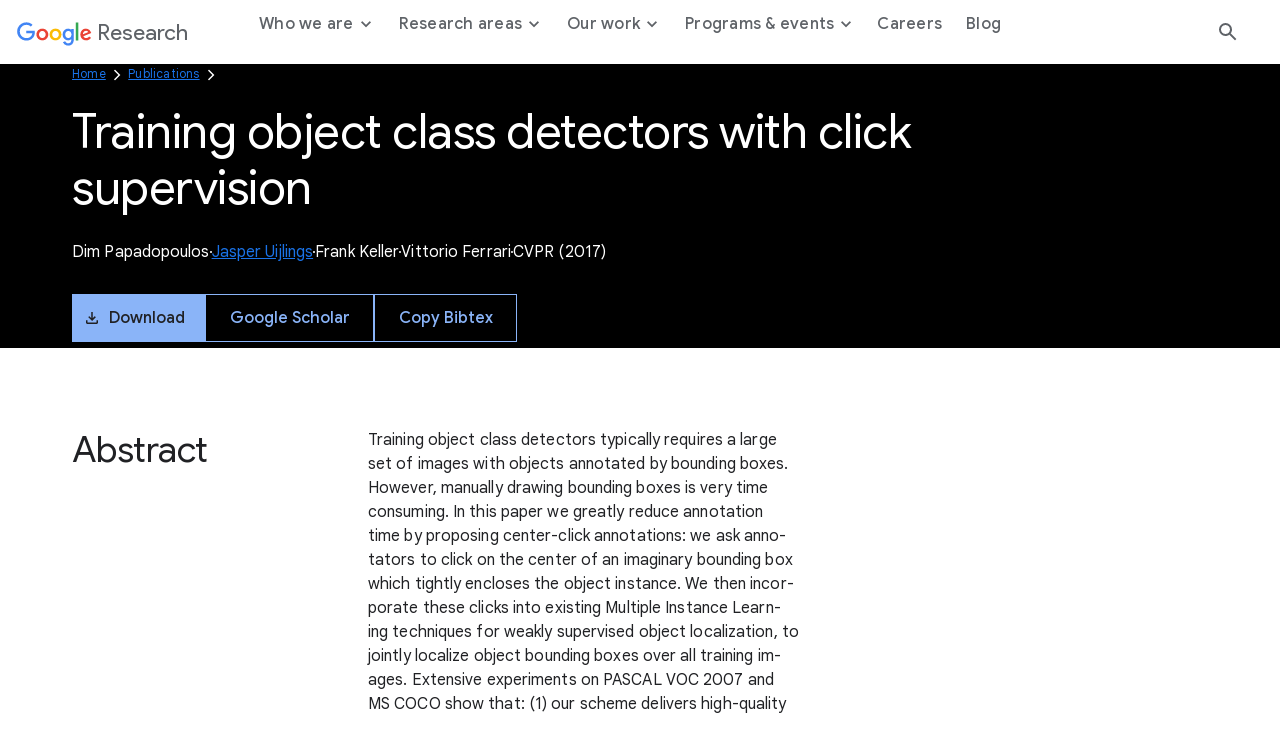

--- FILE ---
content_type: text/html; charset=utf-8
request_url: https://research.google/pubs/training-object-class-detectors-with-click-supervision/
body_size: 10027
content:




<!DOCTYPE html>
<html lang="en">

<head>
    <meta charset="utf-8" />
    
        
<link rel="canonical" href="https://research.google/pubs/training-object-class-detectors-with-click-supervision/" /><meta property="og:title" content="Training object class detectors with click supervision"><meta property="og:url" content="https://research.google/pubs/training-object-class-detectors-with-click-supervision/"><meta property="og:image" content="https://storage.googleapis.com/gweb-research2023-media/images/Open_Graph.width-800.format-jpeg.jpg"><meta property="og:image:secure_url" content="https://storage.googleapis.com/gweb-research2023-media/images/Open_Graph.width-800.format-jpeg.jpg"><meta property="og:type" content="Website">

    
    
    <title>Training object class detectors with click supervision</title>
    
    <meta name="viewport" content="width=device-width, initial-scale=1 viewport-fit=cover"/>

    
    

    <link rel="icon" type="image/png" href="https://www.gstatic.com/images/branding/googleg_gradient/1x/googleg_gradient_standard_20dp.png">

    
    <link rel="preconnect" href="https://fonts.googleapis.com">
    <link rel="preconnect" href="https://fonts.gstatic.com" crossorigin>
    <link rel="preload"
        href="https://fonts.googleapis.com/css2?family=Product+Sans&family=Google+Sans+Display:ital@0;1&family=Google+Sans:ital,wght@0,400;0,500;0,700;1,400;1,500;1,700&family=Google+Sans+Text:ital,wght@0,400;0,500;0,700;1,400;1,500;1,700&display=swap"
        as="style">
    <link rel="stylesheet"
        href="https://fonts.googleapis.com/css2?family=Product+Sans&family=Google+Sans+Display:ital@0;1&family=Google+Sans:ital,wght@0,400;0,500;0,700;1,400;1,500;1,700&family=Google+Sans+Text:ital,wght@0,400;0,500;0,700;1,400;1,500;1,700&display=swap">
    <link href="https://fonts.googleapis.com/css2?family=Roboto+Mono:wght@400;700&display=swap" rel="stylesheet">

    
    <link href="https://www.gstatic.com/glue/cookienotificationbar/cookienotificationbar.min.css" rel="stylesheet" />
    <link href="https://www.gstatic.com/glue/v27_1/glue-material.min.css" rel="stylesheet">
    <link rel="stylesheet" type="text/css" href="/gr/static/css/googleresearch.css?id=d4edea5180d38ccd48fde207808fd7fa">
    
    
    

    
    

    <!-- Google Tag Manager -->
    <script>
      function glueCookieNotificationBarLoaded() {
        (function(w,d,s,l,i){w[l]=w[l]||[];w[l].push({'gtm.start':
        new Date().getTime(),event:'gtm.js'});var f=d.getElementsByTagName(s)[0],
        j=d.createElement(s),dl=l!='dataLayer'?'&l='+l:'';j.async=true;j.src=
        'https://www.googletagmanager.com/gtm.js?id='+i+dl;f.parentNode.insertBefore(j,f);
        })(window,document,'script','dataLayer','GTM-K8QBZ7Q');
      }
    </script>
    <!-- End Google Tag Manager -->
</head>

<body class=" js-google-tag-wrapper" data-gt-page-path="https://research.google/pubs/training-object-class-detectors-with-click-supervision/" data-env="production">
    <!-- Google Tag Manager (noscript) -->
    <noscript><iframe src="https://www.googletagmanager.com/ns.html?id=GTM-K8QBZ7Q"
    height="0" width="0" style="display:none;visibility:hidden"></iframe></noscript>
    <!-- End Google Tag Manager (noscript) -->
    
    
        







<header class="global-header glue-header glue-header--single not-glue">
  <a href="#page-content" class="glue-header__skip-content">Jump to Content</a>
  <div class="glue-header__bar glue-header__bar--mobile not-glue">
    <div class="glue-header__tier not-glue">
      <!-- mobile lockup component -->
      <div class="glue-header__container">
        <div class="glue-header__lock-up">
          <!-- Hamburger button component -->
          <div class="glue-header__hamburger">
            <button class="glue-header__drawer-toggle-btn" aria-label="Open the navigation drawer">
              <svg class="glue-icon glue-icon--24px" role="presentation" aria-hidden="true">
                <use href="/gr/static/assets/icons/glue-icons.svg#menu"></use>
              </svg>
            </button>
          </div>
          <div class="glue-header__logo">
            <a class="glue-header__logo-link" href="/" title="Google Research">
              <!-- Logo component -->
              <div class="glue-header__logo-container">
                
                



  

<svg role="presentation" aria-hidden="true" alt='Google' class="glue-icon  glue-icon glue-header__logo-svg">
  <use href="/gr/static/assets/icons/glue-icons.svg#google-color-logo"></use>
</svg>

                

              </div>
              <span class="glue-header__logo--product">Research</span>
            </a>
          </div>
        </div>
      </div>
    </div>
  </div>
  <div class="glue-header__bar glue-header__bar--desktop glue-header__drawer">
    <div class="glue-header__tier">
      <!-- desktop lockup component -->
      <div class="glue-header__container">
        <div class="glue-header__lock-up">
          <div class="glue-header__logo">
            <a class="glue-header__logo-link" href="/" title="Google Research">
              <!-- Logo component -->
              <div class="glue-header__logo-container">
                



  

<svg role="presentation" aria-hidden="true" alt='Google' class="glue-icon  glue-icon glue-header__logo-svg not-glue --dark-logo">
  <use href="/gr/static/assets/icons/glue-icons.svg#google-solid-logo"></use>
</svg>

                



  

<svg role="presentation" aria-hidden="true" alt='Google' class="glue-icon  glue-icon glue-header__logo-svg --light-logo">
  <use href="/gr/static/assets/icons/glue-icons.svg#google-color-logo"></use>
</svg>

              </div>
              <span class="glue-header__logo--product">Research</span>
            </a>
          </div>
        </div>
      </div>
      <!-- linkbar component -->
      <div class="glue-header__container glue-header__container--linkbar">
        <nav class="glue-header__link-bar navigation js-gt-global-nav-wrapper">
          <ul class="glue-header__list">
            
              



  
  
  <li
    class="glue-header__item  js-sub-nav-parent --parent"
    data-gt-primary="Who we are"
  >
  
    <button
      class="glue-header__link js-sub-nav-target"
      aria-haspopup="true"
      aria-expanded="false"
      
    >
      
      <span class="">
        Who we are
        
          <span class="icon icon--caret"></span>
        
      </span>
    
    </button>
    
    
      <div class="navigation__sub js-sub-nav" role="menu">
        <div class="navigation__sub__container">
          <div class="navigation__sub__mobile-heading">
            <button class="glue-header__link js-sub-nav-close-mobile">
              <span class="sr-text">Back to</span>
              <span class="icon icon--caret"></span> Who we are
              <span class="sr-text">menu</span>
            </button>
            <hr/>
          </div>
          <div class="block-nav_drawer_columns_content">

<div class="navigation__sub--content" data-gt-secondary="Defining the technology of today and tomorrow.">
    <div class="navigation__sub__wrapper">
        
            <div class="navigation__sub__heading">
                <h2 class="headline-3">Defining the technology of today and tomorrow.</h2>
                
            </div>
        

        <ul class="navigation__sub__columns">
            
                

<li data-gt-secondary="Philosophy">
    <div class="navigation__sub__columns__desktop">
        
            <h2 class="headline-6 navigation__sub__columns__heading">
                Philosophy
            </h2>
        
        <p class="navigation__sub__columns__description caption">We strive to create an environment conducive to many different types of research across many different time scales and levels of risk.</p>
        
            <a
            href="https://research.google/philosophy/"
            class="glue-inline-link js-drawer-link"
            >
                <span class="sr-text">Learn more about our Philosophy</span>
                <span aria-hidden="true">Learn more</span>
            </a>
        
    </div>
    <div class="navigation__sub__columns__mobile">
        
            <a
                class="glue-header__link"
                href="https://research.google/philosophy/" 
                
            >
                Philosophy
            </a>
        
    </div>
</li>

            
                

<li data-gt-secondary="People">
    <div class="navigation__sub__columns__desktop">
        
            <h2 class="headline-6 navigation__sub__columns__heading">
                People
            </h2>
        
        <p class="navigation__sub__columns__description caption">Our researchers drive advancements in computer science through both fundamental and applied research.</p>
        
            <a
            href="https://research.google/people/"
            class="glue-inline-link js-drawer-link"
            >
                <span class="sr-text">Learn more about our People</span>
                <span aria-hidden="true">Learn more</span>
            </a>
        
    </div>
    <div class="navigation__sub__columns__mobile">
        
            <a
                class="glue-header__link"
                href="https://research.google/people/" 
                
            >
                People
            </a>
        
    </div>
</li>

            
        </ul>

        
    </div>
</div>
</div>
        </div>
      </div>
    
  </li>


            
              



  
  
  <li
    class="glue-header__item  js-sub-nav-parent --parent"
    data-gt-primary="Research areas"
  >
  
    <button
      class="glue-header__link js-sub-nav-target"
      aria-haspopup="true"
      aria-expanded="false"
      
    >
      
      <span class="">
        Research areas
        
          <span class="icon icon--caret"></span>
        
      </span>
    
    </button>
    
    
      <div class="navigation__sub js-sub-nav" role="menu">
        <div class="navigation__sub__container">
          <div class="navigation__sub__mobile-heading">
            <button class="glue-header__link js-sub-nav-close-mobile">
              <span class="sr-text">Back to</span>
              <span class="icon icon--caret"></span> Research areas
              <span class="sr-text">menu</span>
            </button>
            <hr/>
          </div>
          <div class="block-nav_drawer_columns_link_list">


<div class="navigation__sub--list">
    <div class="navigation__sub__wrapper">
        <ul class="navigation__sub__columns">
            
                


<li data-gt-secondary="Research areas">
    <div class="navigation__sub__columns__desktop">
        
            <h2 class="headline-6 navigation__sub__columns__heading">Research areas</h2>
        

        
            <ul>
                
                    <li>
                        
                            <a
                                class="navigation__sub__columns__list-link caption js-drawer-link"
                                href="https://research.google/research-areas/"
                                
                            >
                                Explore all research areas
                            </a>
                        
                    </li>
                
            </ul>
        
    </div>
    <div class="navigation__sub__columns__mobile">
        <button class="glue-header__link js-sub-nav-target" data-panel="nested" role="menuitem" aria-haspopup="true">
            Research areas <span class="icon icon--caret"></span>
        </button>

        <div class="navigation__nested-sub js-sub-nav-parent">
            
              <div class="navigation__sub__mobile-heading">
                <button class="glue-header__link js-sub-nav-close-mobile" role="menuitem" aria-haspopup="true">
                  <span class="sr-text">Back to</span>
                  <span class="icon icon--caret"></span> Research areas
                  <span class="sr-text">menu</span>
                </button>
                <hr/>
              </div>
              <ul>
                    
                        <li role="menuitem">
                            
                            <a href="https://research.google/research-areas/"
                            class="navigation__sub__columns__mobile__link"
                            >
                                    Explore all research areas
                                    <span>
                                        
                                    </span>
                                </a>
                            
                        </li>
                    
                </ul>
            
        </div>
    </div>
</li>

            
                


<li data-gt-secondary="Foundational ML &amp; Algorithms">
    <div class="navigation__sub__columns__desktop">
        
            <h2 class="headline-6 navigation__sub__columns__heading">Foundational ML &amp; Algorithms</h2>
        

        
            <ul>
                
                    <li>
                        
                            <a
                                class="navigation__sub__columns__list-link caption js-drawer-link"
                                href="https://research.google/research-areas/algorithms-and-theory/"
                                
                            >
                                Algorithms &amp; Theory
                            </a>
                        
                    </li>
                
                    <li>
                        
                            <a
                                class="navigation__sub__columns__list-link caption js-drawer-link"
                                href="https://research.google/research-areas/data-management/"
                                
                            >
                                Data Management
                            </a>
                        
                    </li>
                
                    <li>
                        
                            <a
                                class="navigation__sub__columns__list-link caption js-drawer-link"
                                href="https://research.google/research-areas/data-mining-and-modeling/"
                                
                            >
                                Data Mining &amp; Modeling
                            </a>
                        
                    </li>
                
                    <li>
                        
                            <a
                                class="navigation__sub__columns__list-link caption js-drawer-link"
                                href="https://research.google/research-areas/information-retrieval-and-the-web/"
                                
                            >
                                Information Retrieval &amp; the Web
                            </a>
                        
                    </li>
                
                    <li>
                        
                            <a
                                class="navigation__sub__columns__list-link caption js-drawer-link"
                                href="https://research.google/research-areas/machine-intelligence/"
                                
                            >
                                Machine Intelligence
                            </a>
                        
                    </li>
                
                    <li>
                        
                            <a
                                class="navigation__sub__columns__list-link caption js-drawer-link"
                                href="https://research.google/research-areas/machine-perception/"
                                
                            >
                                Machine Perception
                            </a>
                        
                    </li>
                
                    <li>
                        
                            <a
                                class="navigation__sub__columns__list-link caption js-drawer-link"
                                href="https://research.google/research-areas/machine-translation/"
                                
                            >
                                Machine Translation
                            </a>
                        
                    </li>
                
                    <li>
                        
                            <a
                                class="navigation__sub__columns__list-link caption js-drawer-link"
                                href="https://research.google/research-areas/natural-language-processing/"
                                
                            >
                                Natural Language Processing
                            </a>
                        
                    </li>
                
                    <li>
                        
                            <a
                                class="navigation__sub__columns__list-link caption js-drawer-link"
                                href="https://research.google/research-areas/speech-processing/"
                                
                            >
                                Speech Processing
                            </a>
                        
                    </li>
                
            </ul>
        
    </div>
    <div class="navigation__sub__columns__mobile">
        <button class="glue-header__link js-sub-nav-target" data-panel="nested" role="menuitem" aria-haspopup="true">
            Foundational ML &amp; Algorithms <span class="icon icon--caret"></span>
        </button>

        <div class="navigation__nested-sub js-sub-nav-parent">
            
              <div class="navigation__sub__mobile-heading">
                <button class="glue-header__link js-sub-nav-close-mobile" role="menuitem" aria-haspopup="true">
                  <span class="sr-text">Back to</span>
                  <span class="icon icon--caret"></span> Foundational ML &amp; Algorithms
                  <span class="sr-text">menu</span>
                </button>
                <hr/>
              </div>
              <ul>
                    
                        <li role="menuitem">
                            
                            <a href="https://research.google/research-areas/algorithms-and-theory/"
                            class="navigation__sub__columns__mobile__link"
                            >
                                    Algorithms &amp; Theory
                                    <span>
                                        
                                    </span>
                                </a>
                            
                        </li>
                    
                        <li role="menuitem">
                            
                            <a href="https://research.google/research-areas/data-management/"
                            class="navigation__sub__columns__mobile__link"
                            >
                                    Data Management
                                    <span>
                                        
                                    </span>
                                </a>
                            
                        </li>
                    
                        <li role="menuitem">
                            
                            <a href="https://research.google/research-areas/data-mining-and-modeling/"
                            class="navigation__sub__columns__mobile__link"
                            >
                                    Data Mining &amp; Modeling
                                    <span>
                                        
                                    </span>
                                </a>
                            
                        </li>
                    
                        <li role="menuitem">
                            
                            <a href="https://research.google/research-areas/information-retrieval-and-the-web/"
                            class="navigation__sub__columns__mobile__link"
                            >
                                    Information Retrieval &amp; the Web
                                    <span>
                                        
                                    </span>
                                </a>
                            
                        </li>
                    
                        <li role="menuitem">
                            
                            <a href="https://research.google/research-areas/machine-intelligence/"
                            class="navigation__sub__columns__mobile__link"
                            >
                                    Machine Intelligence
                                    <span>
                                        
                                    </span>
                                </a>
                            
                        </li>
                    
                        <li role="menuitem">
                            
                            <a href="https://research.google/research-areas/machine-perception/"
                            class="navigation__sub__columns__mobile__link"
                            >
                                    Machine Perception
                                    <span>
                                        
                                    </span>
                                </a>
                            
                        </li>
                    
                        <li role="menuitem">
                            
                            <a href="https://research.google/research-areas/machine-translation/"
                            class="navigation__sub__columns__mobile__link"
                            >
                                    Machine Translation
                                    <span>
                                        
                                    </span>
                                </a>
                            
                        </li>
                    
                        <li role="menuitem">
                            
                            <a href="https://research.google/research-areas/natural-language-processing/"
                            class="navigation__sub__columns__mobile__link"
                            >
                                    Natural Language Processing
                                    <span>
                                        
                                    </span>
                                </a>
                            
                        </li>
                    
                        <li role="menuitem">
                            
                            <a href="https://research.google/research-areas/speech-processing/"
                            class="navigation__sub__columns__mobile__link"
                            >
                                    Speech Processing
                                    <span>
                                        
                                    </span>
                                </a>
                            
                        </li>
                    
                </ul>
            
        </div>
    </div>
</li>

            
                


<li data-gt-secondary="Computing Systems &amp; Quantum AI">
    <div class="navigation__sub__columns__desktop">
        
            <h2 class="headline-6 navigation__sub__columns__heading">Computing Systems &amp; Quantum AI</h2>
        

        
            <ul>
                
                    <li>
                        
                            <a
                                class="navigation__sub__columns__list-link caption js-drawer-link"
                                href="https://research.google/research-areas/distributed-systems-and-parallel-computing/"
                                
                            >
                                Distributed Systems &amp; Parallel Computing
                            </a>
                        
                    </li>
                
                    <li>
                        
                            <a
                                class="navigation__sub__columns__list-link caption js-drawer-link"
                                href="https://research.google/research-areas/hardware-and-architecture/"
                                
                            >
                                Hardware &amp; Architecture
                            </a>
                        
                    </li>
                
                    <li>
                        
                            <a
                                class="navigation__sub__columns__list-link caption js-drawer-link"
                                href="https://research.google/research-areas/mobile-systems/"
                                
                            >
                                Mobile Systems
                            </a>
                        
                    </li>
                
                    <li>
                        
                            <a
                                class="navigation__sub__columns__list-link caption js-drawer-link"
                                href="https://research.google/research-areas/networking/"
                                
                            >
                                Networking
                            </a>
                        
                    </li>
                
                    <li>
                        
                            <a
                                class="navigation__sub__columns__list-link caption js-drawer-link"
                                href="https://research.google/research-areas/quantum-computing/"
                                
                            >
                                Quantum Computing
                            </a>
                        
                    </li>
                
                    <li>
                        
                            <a
                                class="navigation__sub__columns__list-link caption js-drawer-link"
                                href="https://research.google/research-areas/robotics/"
                                
                            >
                                Robotics
                            </a>
                        
                    </li>
                
                    <li>
                        
                            <a
                                class="navigation__sub__columns__list-link caption js-drawer-link"
                                href="https://research.google/research-areas/security-privacy-and-abuse-prevention/"
                                
                            >
                                Security, Privacy, &amp; Abuse Prevention
                            </a>
                        
                    </li>
                
                    <li>
                        
                            <a
                                class="navigation__sub__columns__list-link caption js-drawer-link"
                                href="https://research.google/research-areas/software-engineering/"
                                
                            >
                                Software Engineering
                            </a>
                        
                    </li>
                
                    <li>
                        
                            <a
                                class="navigation__sub__columns__list-link caption js-drawer-link"
                                href="https://research.google/research-areas/software-systems/"
                                
                            >
                                Software Systems
                            </a>
                        
                    </li>
                
            </ul>
        
    </div>
    <div class="navigation__sub__columns__mobile">
        <button class="glue-header__link js-sub-nav-target" data-panel="nested" role="menuitem" aria-haspopup="true">
            Computing Systems &amp; Quantum AI <span class="icon icon--caret"></span>
        </button>

        <div class="navigation__nested-sub js-sub-nav-parent">
            
              <div class="navigation__sub__mobile-heading">
                <button class="glue-header__link js-sub-nav-close-mobile" role="menuitem" aria-haspopup="true">
                  <span class="sr-text">Back to</span>
                  <span class="icon icon--caret"></span> Computing Systems &amp; Quantum AI
                  <span class="sr-text">menu</span>
                </button>
                <hr/>
              </div>
              <ul>
                    
                        <li role="menuitem">
                            
                            <a href="https://research.google/research-areas/distributed-systems-and-parallel-computing/"
                            class="navigation__sub__columns__mobile__link"
                            >
                                    Distributed Systems &amp; Parallel Computing
                                    <span>
                                        
                                    </span>
                                </a>
                            
                        </li>
                    
                        <li role="menuitem">
                            
                            <a href="https://research.google/research-areas/hardware-and-architecture/"
                            class="navigation__sub__columns__mobile__link"
                            >
                                    Hardware &amp; Architecture
                                    <span>
                                        
                                    </span>
                                </a>
                            
                        </li>
                    
                        <li role="menuitem">
                            
                            <a href="https://research.google/research-areas/mobile-systems/"
                            class="navigation__sub__columns__mobile__link"
                            >
                                    Mobile Systems
                                    <span>
                                        
                                    </span>
                                </a>
                            
                        </li>
                    
                        <li role="menuitem">
                            
                            <a href="https://research.google/research-areas/networking/"
                            class="navigation__sub__columns__mobile__link"
                            >
                                    Networking
                                    <span>
                                        
                                    </span>
                                </a>
                            
                        </li>
                    
                        <li role="menuitem">
                            
                            <a href="https://research.google/research-areas/quantum-computing/"
                            class="navigation__sub__columns__mobile__link"
                            >
                                    Quantum Computing
                                    <span>
                                        
                                    </span>
                                </a>
                            
                        </li>
                    
                        <li role="menuitem">
                            
                            <a href="https://research.google/research-areas/robotics/"
                            class="navigation__sub__columns__mobile__link"
                            >
                                    Robotics
                                    <span>
                                        
                                    </span>
                                </a>
                            
                        </li>
                    
                        <li role="menuitem">
                            
                            <a href="https://research.google/research-areas/security-privacy-and-abuse-prevention/"
                            class="navigation__sub__columns__mobile__link"
                            >
                                    Security, Privacy, &amp; Abuse Prevention
                                    <span>
                                        
                                    </span>
                                </a>
                            
                        </li>
                    
                        <li role="menuitem">
                            
                            <a href="https://research.google/research-areas/software-engineering/"
                            class="navigation__sub__columns__mobile__link"
                            >
                                    Software Engineering
                                    <span>
                                        
                                    </span>
                                </a>
                            
                        </li>
                    
                        <li role="menuitem">
                            
                            <a href="https://research.google/research-areas/software-systems/"
                            class="navigation__sub__columns__mobile__link"
                            >
                                    Software Systems
                                    <span>
                                        
                                    </span>
                                </a>
                            
                        </li>
                    
                </ul>
            
        </div>
    </div>
</li>

            
                


<li data-gt-secondary="Science, AI &amp; Society">
    <div class="navigation__sub__columns__desktop">
        
            <h2 class="headline-6 navigation__sub__columns__heading">Science, AI &amp; Society</h2>
        

        
            <ul>
                
                    <li>
                        
                            <a
                                class="navigation__sub__columns__list-link caption js-drawer-link"
                                href="https://research.google/research-areas/climate-and-sustainability/"
                                
                            >
                                Climate &amp; Sustainability
                            </a>
                        
                    </li>
                
                    <li>
                        
                            <a
                                class="navigation__sub__columns__list-link caption js-drawer-link"
                                href="https://research.google/research-areas/economics-and-electronic-commerce/"
                                
                            >
                                Economics &amp; Electronic Commerce
                            </a>
                        
                    </li>
                
                    <li>
                        
                            <a
                                class="navigation__sub__columns__list-link caption js-drawer-link"
                                href="https://research.google/research-areas/education-innovation/"
                                
                            >
                                Education Innovation
                            </a>
                        
                    </li>
                
                    <li>
                        
                            <a
                                class="navigation__sub__columns__list-link caption js-drawer-link"
                                href="https://research.google/research-areas/general-science/"
                                
                            >
                                General Science
                            </a>
                        
                    </li>
                
                    <li>
                        
                            <a
                                class="navigation__sub__columns__list-link caption js-drawer-link"
                                href="https://research.google/research-areas/health-bioscience/"
                                
                            >
                                Health &amp; Bioscience
                            </a>
                        
                    </li>
                
                    <li>
                        
                            <a
                                class="navigation__sub__columns__list-link caption js-drawer-link"
                                href="https://research.google/research-areas/human-computer-interaction-and-visualization/"
                                
                            >
                                Human-Computer Interaction and Visualization
                            </a>
                        
                    </li>
                
                    <li>
                        
                            <a
                                class="navigation__sub__columns__list-link caption js-drawer-link"
                                href="https://research.google/research-areas/responsible-ai/"
                                
                            >
                                Responsible AI
                            </a>
                        
                    </li>
                
            </ul>
        
    </div>
    <div class="navigation__sub__columns__mobile">
        <button class="glue-header__link js-sub-nav-target" data-panel="nested" role="menuitem" aria-haspopup="true">
            Science, AI &amp; Society <span class="icon icon--caret"></span>
        </button>

        <div class="navigation__nested-sub js-sub-nav-parent">
            
              <div class="navigation__sub__mobile-heading">
                <button class="glue-header__link js-sub-nav-close-mobile" role="menuitem" aria-haspopup="true">
                  <span class="sr-text">Back to</span>
                  <span class="icon icon--caret"></span> Science, AI &amp; Society
                  <span class="sr-text">menu</span>
                </button>
                <hr/>
              </div>
              <ul>
                    
                        <li role="menuitem">
                            
                            <a href="https://research.google/research-areas/climate-and-sustainability/"
                            class="navigation__sub__columns__mobile__link"
                            >
                                    Climate &amp; Sustainability
                                    <span>
                                        
                                    </span>
                                </a>
                            
                        </li>
                    
                        <li role="menuitem">
                            
                            <a href="https://research.google/research-areas/economics-and-electronic-commerce/"
                            class="navigation__sub__columns__mobile__link"
                            >
                                    Economics &amp; Electronic Commerce
                                    <span>
                                        
                                    </span>
                                </a>
                            
                        </li>
                    
                        <li role="menuitem">
                            
                            <a href="https://research.google/research-areas/education-innovation/"
                            class="navigation__sub__columns__mobile__link"
                            >
                                    Education Innovation
                                    <span>
                                        
                                    </span>
                                </a>
                            
                        </li>
                    
                        <li role="menuitem">
                            
                            <a href="https://research.google/research-areas/general-science/"
                            class="navigation__sub__columns__mobile__link"
                            >
                                    General Science
                                    <span>
                                        
                                    </span>
                                </a>
                            
                        </li>
                    
                        <li role="menuitem">
                            
                            <a href="https://research.google/research-areas/health-bioscience/"
                            class="navigation__sub__columns__mobile__link"
                            >
                                    Health &amp; Bioscience
                                    <span>
                                        
                                    </span>
                                </a>
                            
                        </li>
                    
                        <li role="menuitem">
                            
                            <a href="https://research.google/research-areas/human-computer-interaction-and-visualization/"
                            class="navigation__sub__columns__mobile__link"
                            >
                                    Human-Computer Interaction and Visualization
                                    <span>
                                        
                                    </span>
                                </a>
                            
                        </li>
                    
                        <li role="menuitem">
                            
                            <a href="https://research.google/research-areas/responsible-ai/"
                            class="navigation__sub__columns__mobile__link"
                            >
                                    Responsible AI
                                    <span>
                                        
                                    </span>
                                </a>
                            
                        </li>
                    
                </ul>
            
        </div>
    </div>
</li>

            
        </ul>

        
    </div>
</div></div>
        </div>
      </div>
    
  </li>


            
              



  
  
  <li
    class="glue-header__item  js-sub-nav-parent --parent"
    data-gt-primary="Our work"
  >
  
    <button
      class="glue-header__link js-sub-nav-target"
      aria-haspopup="true"
      aria-expanded="false"
      
    >
      
      <span class="">
        Our work
        
          <span class="icon icon--caret"></span>
        
      </span>
    
    </button>
    
    
      <div class="navigation__sub js-sub-nav" role="menu">
        <div class="navigation__sub__container">
          <div class="navigation__sub__mobile-heading">
            <button class="glue-header__link js-sub-nav-close-mobile">
              <span class="sr-text">Back to</span>
              <span class="icon icon--caret"></span> Our work
              <span class="sr-text">menu</span>
            </button>
            <hr/>
          </div>
          <div class="block-nav_drawer_columns_content">

<div class="navigation__sub--content" data-gt-secondary="">
    <div class="navigation__sub__wrapper">
        

        <ul class="navigation__sub__columns">
            
                

<li data-gt-secondary="Projects">
    <div class="navigation__sub__columns__desktop">
        
            <h2 class="headline-6 navigation__sub__columns__heading">
                Projects
            </h2>
        
        <p class="navigation__sub__columns__description caption">We regularly open-source projects with the broader research community and apply our developments to Google products.</p>
        
            <a
            href="https://research.google/resources/our-projects/"
            class="glue-inline-link js-drawer-link"
            >
                <span class="sr-text">Learn more about our Projects</span>
                <span aria-hidden="true">Learn more</span>
            </a>
        
    </div>
    <div class="navigation__sub__columns__mobile">
        
            <a
                class="glue-header__link"
                href="https://research.google/resources/our-projects/" 
                
            >
                Projects
            </a>
        
    </div>
</li>

            
                

<li data-gt-secondary="Publications">
    <div class="navigation__sub__columns__desktop">
        
            <h2 class="headline-6 navigation__sub__columns__heading">
                Publications
            </h2>
        
        <p class="navigation__sub__columns__description caption">Publishing our work allows us to share ideas and work collaboratively to advance the field of computer science.</p>
        
            <a
            href="https://research.google/pubs/"
            class="glue-inline-link js-drawer-link"
            >
                <span class="sr-text">Learn more about our Publications</span>
                <span aria-hidden="true">Learn more</span>
            </a>
        
    </div>
    <div class="navigation__sub__columns__mobile">
        
            <a
                class="glue-header__link"
                href="https://research.google/pubs/" 
                
            >
                Publications
            </a>
        
    </div>
</li>

            
                

<li data-gt-secondary="Resources">
    <div class="navigation__sub__columns__desktop">
        
            <h2 class="headline-6 navigation__sub__columns__heading">
                Resources
            </h2>
        
        <p class="navigation__sub__columns__description caption">We make products, tools, and datasets available to everyone with the goal of building a more collaborative ecosystem.</p>
        
            <a
            href="https://research.google/resources/"
            class="glue-inline-link js-drawer-link"
            >
                <span class="sr-text">Learn more about our Resources</span>
                <span aria-hidden="true">Learn more</span>
            </a>
        
    </div>
    <div class="navigation__sub__columns__mobile">
        
            <a
                class="glue-header__link"
                href="https://research.google/resources/" 
                
            >
                Resources
            </a>
        
    </div>
</li>

            
        </ul>

        
    </div>
</div>
</div>
        </div>
      </div>
    
  </li>


            
              



  
  
  <li
    class="glue-header__item  js-sub-nav-parent --parent"
    data-gt-primary="Programs &amp; events"
  >
  
    <button
      class="glue-header__link js-sub-nav-target"
      aria-haspopup="true"
      aria-expanded="false"
      
    >
      
      <span class="">
        Programs &amp; events
        
          <span class="icon icon--caret"></span>
        
      </span>
    
    </button>
    
    
      <div class="navigation__sub js-sub-nav" role="menu">
        <div class="navigation__sub__container">
          <div class="navigation__sub__mobile-heading">
            <button class="glue-header__link js-sub-nav-close-mobile">
              <span class="sr-text">Back to</span>
              <span class="icon icon--caret"></span> Programs &amp; events
              <span class="sr-text">menu</span>
            </button>
            <hr/>
          </div>
          <div class="block-nav_drawer_columns_content">

<div class="navigation__sub--content" data-gt-secondary="Shaping the future, together.">
    <div class="navigation__sub__wrapper">
        
            <div class="navigation__sub__heading">
                <h2 class="headline-3">Shaping the future, together.</h2>
                
                    <a
                        href="https://research.google/programs-and-events/" 
                        
                        class="js-drawer-link"
                        >
                        Collaborate with us
                    </a>
                
            </div>
        

        <ul class="navigation__sub__columns">
            
                

<li data-gt-secondary="Student programs">
    <div class="navigation__sub__columns__desktop">
        
            <h2 class="headline-6 navigation__sub__columns__heading">
                Student programs
            </h2>
        
        <p class="navigation__sub__columns__description caption">Supporting the next generation of researchers through a wide range of programming.</p>
        
            <a
            href="https://research.google/programs-and-events/student-engagement/"
            class="glue-inline-link js-drawer-link"
            >
                <span class="sr-text">Learn more about our Student programs</span>
                <span aria-hidden="true">Learn more</span>
            </a>
        
    </div>
    <div class="navigation__sub__columns__mobile">
        
            <a
                class="glue-header__link"
                href="https://research.google/programs-and-events/student-engagement/" 
                
            >
                Student programs
            </a>
        
    </div>
</li>

            
                

<li data-gt-secondary="Faculty programs">
    <div class="navigation__sub__columns__desktop">
        
            <h2 class="headline-6 navigation__sub__columns__heading">
                Faculty programs
            </h2>
        
        <p class="navigation__sub__columns__description caption">Participating in the academic research community through meaningful engagement with university faculty.</p>
        
            <a
            href="https://research.google/programs-and-events/faculty-engagement/"
            class="glue-inline-link js-drawer-link"
            >
                <span class="sr-text">Learn more about our Faculty programs</span>
                <span aria-hidden="true">Learn more</span>
            </a>
        
    </div>
    <div class="navigation__sub__columns__mobile">
        
            <a
                class="glue-header__link"
                href="https://research.google/programs-and-events/faculty-engagement/" 
                
            >
                Faculty programs
            </a>
        
    </div>
</li>

            
                

<li data-gt-secondary="Conferences &amp; events">
    <div class="navigation__sub__columns__desktop">
        
            <h2 class="headline-6 navigation__sub__columns__heading">
                Conferences &amp; events
            </h2>
        
        <p class="navigation__sub__columns__description caption">Connecting with the broader research community through events is essential for creating progress in every aspect of our work.</p>
        
            <a
            href="https://research.google/conferences-and-events/"
            class="glue-inline-link js-drawer-link"
            >
                <span class="sr-text">Learn more about our Conferences &amp; events</span>
                <span aria-hidden="true">Learn more</span>
            </a>
        
    </div>
    <div class="navigation__sub__columns__mobile">
        
            <a
                class="glue-header__link"
                href="https://research.google/conferences-and-events/" 
                
            >
                Conferences &amp; events
            </a>
        
    </div>
</li>

            
        </ul>

        
            <div class="navigation__sub__cta">
                <a  class="glue-button glue-button--high-emphasis js-drawer-link"
                href="https://research.google/programs-and-events/"
                target="_blank" rel="noreferrer noopener"
                >
                    Collaborate with us
                </a>
            </div>
        
    </div>
</div>
</div>
        </div>
      </div>
    
  </li>


            
              



  
  
  <li
    class="glue-header__item  "
    data-gt-primary="Careers"
  >
  
    <a
      class="glue-header__link "
      href="https://research.google/careers/"
      
      
    >
    
      <span class="">
        Careers
        
      </span>
    
    </a>
    
    
  </li>


            
              



  
  
  <li
    class="glue-header__item  "
    data-gt-primary="Blog"
  >
  
    <a
      class="glue-header__link "
      href="https://research.google/blog/"
      
      
    >
    
      <span class="">
        Blog
        
      </span>
    
    </a>
    
    
  </li>


            
          </ul>
        </nav>
      </div>
      <!-- search (hide on search page) -->
      
      
      <div class="glue-header__search js-header-search">
        <div class="glue-header__search__input">
          








<div class="search-input " data-type="header">
  <input type="search" class="caption --empty-search js-search-bar js-gt-search-input"
    placeholder="Search">
  <button class="search-input__button --search js-gt-search-btn">
    



  

<svg role="presentation" aria-hidden="true"  class="glue-icon glue-icon--18px ">
  <use href="/gr/static/assets/icons/glue-icons.svg#search"></use>
</svg>

  </button>
  <button class="search-input__button --clear">
    



  

<svg role="presentation" aria-hidden="true"  class="glue-icon glue-icon--18px ">
  <use href="/gr/static/assets/icons/glue-icons.svg#close"></use>
</svg>

  </button>
</div>

        </div>
        <button class="glue-header__search__btn js-header-search-btn">
          



  

<svg role="presentation" aria-hidden="true" aria-hidden="true" class="glue-icon glue-icon--24px search">
  <use href="/gr/static/assets/icons/glue-icons.svg#search"></use>
</svg>

          



  

<svg role="presentation" aria-hidden="true" aria-hidden="true" class="glue-icon glue-icon--24px close">
  <use href="/gr/static/assets/icons/glue-icons.svg#close"></use>
</svg>

          <span class="sr-text js-header-search-sr-text">Search</span>
        </button>
      </div>
      
    </div>
  </div>
  <div class="glue-header__drawer-backdrop">
    <div class="glue-header__mobile_close">
      <button class="glue-header__drawer-toggle-btn js-mobile-nav-close" aria-label="Close the navigation drawer">
        <svg class="glue-icon glue-icon--24px" role="presentation" aria-hidden="true">
          <use href="/gr/static/assets/icons/glue-icons.svg#close"></use>
        </svg>
      </button>
    </div>
  </div>
</header>

    

    <main id="page-content">
        
    


<section class="basic-hero basic-hero--publication --theme-dark" data-gt-id="basic_hero" data-gt-component-name="">
    <div class="glue-page">
        




<nav class="glue-breadcrumbs" aria-label="Breadcrumbs">
    
    <ol class="glue-breadcrumbs__list">
        
        
        
        
        <li class="glue-breadcrumbs__item">
            <a class="glue-breadcrumbs__link attribution" href="/">Home</a>
            



  

<svg role="presentation" aria-hidden="true"  class="glue-icon  ">
  <use href="/gr/static/assets/icons/glue-icons.svg#chevron-right"></use>
</svg>

        </li>
        
        
        
        <li class="glue-breadcrumbs__item">
            <a class="glue-breadcrumbs__link attribution" href="/pubs/">Publications</a>
            



  

<svg role="presentation" aria-hidden="true"  class="glue-icon  ">
  <use href="/gr/static/assets/icons/glue-icons.svg#chevron-right"></use>
</svg>

        </li>
        
        
    </ol>
    
</nav>
        <div class="glue-grid">
            <div class="glue-grid__col glue-grid__col--span-12 glue-grid__col--span-10-lg">
                <h1 class="headline-2">Training object class detectors with click supervision</h1>
                <div class="basic-hero--publication__authors">
                    
                    <div class="basic-hero--publication__authors__item">
                        
                        Dim Papadopoulos
                        
                    </div>
                    
                    <div class="basic-hero--publication__authors__spacer"></div>
                    
                    
                    <div class="basic-hero--publication__authors__item">
                        
                        <a href="/people/jasperuijlings/">Jasper Uijlings</a>
                        
                    </div>
                    
                    <div class="basic-hero--publication__authors__spacer"></div>
                    
                    
                    <div class="basic-hero--publication__authors__item">
                        
                        Frank Keller
                        
                    </div>
                    
                    <div class="basic-hero--publication__authors__spacer"></div>
                    
                    
                    <div class="basic-hero--publication__authors__item">
                        
                        Vittorio Ferrari
                        
                    </div>
                    
                    
                    
                    <div class="basic-hero--publication__authors__spacer"></div>
                    <div class="basic-hero--publication__authors__item">
                        CVPR (2017)
                    </div>
                    
                </div>
                <div class="basic-hero--publication__buttons">
                    
                    






  








<a class="glue-button glue-button--high-emphasis glue-button--reversed glue-button--icon" href="https://arxiv.org/abs/1704.06189"   target="_blank" rel="noreferrer noopener">
  




  

<svg role="presentation" aria-hidden="true"  class="glue-icon  ">
  <use href="/gr/static/assets/icons/glue-icons.svg#file-download"></use>
</svg>




<span class="js-gt-item-id">Download</span>




</a>



                    
                    
                    















<a class="glue-button glue-button--medium-emphasis glue-button--reversed" href="https://scholar.google.com/scholar?lr&amp;ie=UTF-8&amp;oe=UTF-8&amp;q=Training object class detectors with click supervision Dim Papadopoulos Frank Keller Jasper Uijlings Vittorio Ferrari"   target="_blank" rel="noreferrer noopener">
  


<span class="js-gt-item-id">Google Scholar</span>




</a>



                    

                    
                    <div class="glue-copy" glue-copy-success="copied!" glue-copy-fail="Press Ctrl+C or ⌘+C to copy">
                        <input class="glue-copy-value" type="text" value="@inproceedings{46215,
title	= {Training object class detectors with click supervision},
author	= {Dim Papadopoulos and Jasper Uijlings and Frank Keller and Vittorio Ferrari},
year	= {2017},
URL	= {https://arxiv.org/abs/1704.06189},
booktitle	= {CVPR}
}

" aria-label="URL"
                            readonly>
                        















<button class="glue-button glue-button--medium-emphasis glue-button--reversed glue-copy-button"  aria-live='polite'>
  


<span class="js-gt-item-id">Copy Bibtex</span>




</button>



                    </div>
                    

                    
                </div>
            </div>
        </div>
    </div>
</section>
    <section class="offset-two-up --theme-light">
        <div class="glue-page glue-grid">
            <div class="offset-two-up__left-col glue-grid__col glue-grid__col--span-4-sm glue-grid__col--span-12-md glue-grid__col--span-3-lg">
                <h3 class="offset-two-up__headline headline-3">Abstract</h3>
            </div>
            <div class="glue-grid__col glue-grid__col--span-4-sm glue-grid__col--span-12-md glue-grid__col--span-9-lg">
                Training object class detectors typically requires a large<br>set of images with objects annotated by bounding boxes.<br>However, manually drawing bounding boxes is very time<br>consuming. In this paper we greatly reduce annotation<br>time by proposing center-click annotations: we ask anno-<br>tators to click on the center of an imaginary bounding box<br>which tightly encloses the object instance. We then incor-<br>porate these clicks into existing Multiple Instance Learn-<br>ing techniques for weakly supervised object localization, to<br>jointly localize object bounding boxes over all training im-<br>ages. Extensive experiments on PASCAL VOC 2007 and<br>MS COCO show that: (1) our scheme delivers high-quality<br>detectors, performing substantially better than those pro-<br>duced by weakly supervised techniques, with a modest ex-<br>tra annotation effort; (2) these detectors in fact perform in a<br>range close to those trained from manually drawn bounding<br>boxes; (3) as the center-click task is very fast, our scheme<br>reduces total annotation time by 11× to 22×.
            </div>
        </div>
    </section>
    
        <section class="offset-two-up --theme-light">
            <div class="glue-page glue-grid">
                <div class="offset-two-up__left-col glue-grid__col glue-grid__col--span-4-sm glue-grid__col--span-12-md glue-grid__col--span-3-lg">
                    <h3 class="offset-two-up__headline headline-3">Research Areas</h3>
                </div>
                <div class="glue-grid__col glue-grid__col--span-4-sm glue-grid__col--span-12-md glue-grid__col--span-9-lg">
                    <ul class="card-stack--small nested-glue-grid-override" data-gt-id="research_areas_small_card_stack" data-gt-component-name="Resarch Areas - Small Card Stack">
                        
                            <li class="glue-grid__col glue-grid__col--span-6-md glue-grid__col--span-4-sm">
                                






    <a class="glue-card not-glue glue-card--small" href="https://research.google/research-areas/human-computer-interaction-and-visualization/">
        <div class="glue-card__inner">
            <div class="glue-card__content">
                <div class="content-wrapper">
                
                    <p class="glue-headline body js-gt-item-id">
                        Human-Computer Interaction and Visualization
                    </p>
                </div>
                <div class="glue-card__cta glue-card__cta--arrow">
                    <span class="glue-button glue-button--low-emphasis glue-button--icon">
                        



  

<svg role="presentation" aria-hidden="true"  class="glue-icon  ">
  <use href="/gr/static/assets/icons/glue-icons.svg#arrow-forward"></use>
</svg>

                    </span>
                </div>
            </div>
        </div>
    </a>


                            </li>
                        
                            <li class="glue-grid__col glue-grid__col--span-6-md glue-grid__col--span-4-sm">
                                






    <a class="glue-card not-glue glue-card--small" href="https://research.google/research-areas/machine-perception/">
        <div class="glue-card__inner">
            <div class="glue-card__content">
                <div class="content-wrapper">
                
                    <p class="glue-headline body js-gt-item-id">
                        Machine Perception
                    </p>
                </div>
                <div class="glue-card__cta glue-card__cta--arrow">
                    <span class="glue-button glue-button--low-emphasis glue-button--icon">
                        



  

<svg role="presentation" aria-hidden="true"  class="glue-icon  ">
  <use href="/gr/static/assets/icons/glue-icons.svg#arrow-forward"></use>
</svg>

                    </span>
                </div>
            </div>
        </div>
    </a>


                            </li>
                        
                    </ul>
                </div>
            </div>
        </section>
    










<section class="banner --theme-" data-gt-id="banner" data-gt-component-name="">
    <div class="banner__wrapper glue-page glue-grid">
        <div class="banner__copy glue-grid__col glue-grid__col--span-4-sm glue-grid__col--span-6-md">
            <h2 class="banner__headline headline-3">Meet the teams driving innovation</h2>
            <p class="banner__body-copy body">Our teams advance the state of the art through research, systems engineering, and collaboration across Google.</p>
            















<a class="glue-button glue-button--medium-emphasis" href="https://research.google/teams/"   >
  


<span class="js-gt-item-id">See our teams</span>




</a>



        </div>
        <div class="glue-grid__col glue-grid__col--span-0-sm glue-grid__col--span-1"></div>
        
        
        <div class="banner__image glue-grid__col glue-grid__col--span-4-sm glue-grid__col--span-5-md">
            <img src="https://storage.googleapis.com/gweb-research2023-media/images/Teams.original.jpg" alt="Teams" />
        </div>
        
    </div>
</section>




    </main>

    

<footer class="glue-footer">
    
    <div class="glue-page">
        <section class="glue-social">
            <div class="glue-social__group glue-social--monochrome">
                <p class="glue-social__title glue-social__title--inline">
                    Follow us
                </p>
                <nav class="js-gt-follow-us-wrapper" aria-label="Social media links">
                    <ul class="glue-social__list" role="list">
                        
                        <li class="glue-social__item">
                            <a class="glue-social__link"
                                href="https://x.com/GoogleResearch"
                                title="Follow us on x"
                                target="_blank"
                                rel="noopener"
                                data-gt-method="x""
                            >
                                <svg role="presentation" aria-hidden="true"
                                    class="glue-icon glue-icon--social glue-icon--24px">
                                    
                                    <use href="/gr/static/assets/icons/twitter-x.svg#twitter-x"></use>
                                    
                                </svg>
                            </a>
                        </li>
                        
                        <li class="glue-social__item">
                            <a class="glue-social__link"
                                href="https://www.linkedin.com/showcase/googleresearch/"
                                title="Follow us on linkedin"
                                target="_blank"
                                rel="noopener"
                                data-gt-method="linkedin""
                            >
                                <svg role="presentation" aria-hidden="true"
                                    class="glue-icon glue-icon--social glue-icon--24px">
                                    
                                    <use href="/gr/static/assets/icons/glue-icons.svg#post-linkedin"></use>
                                    
                                </svg>
                            </a>
                        </li>
                        
                        <li class="glue-social__item">
                            <a class="glue-social__link"
                                href="https://www.youtube.com/c/GoogleResearch"
                                title="Follow us on youtube"
                                target="_blank"
                                rel="noopener"
                                data-gt-method="youtube""
                            >
                                <svg role="presentation" aria-hidden="true"
                                    class="glue-icon glue-icon--social glue-icon--24px">
                                    
                                    <use href="/gr/static/assets/icons/glue-icons.svg#video-youtube"></use>
                                    
                                </svg>
                            </a>
                        </li>
                        
                        <li class="glue-social__item">
                            <a class="glue-social__link"
                                href="https://github.com/google-research"
                                title="Follow us on github"
                                target="_blank"
                                rel="noopener"
                                data-gt-method="github""
                            >
                                <svg role="presentation" aria-hidden="true"
                                    class="glue-icon glue-icon--social glue-icon--24px">
                                    
                                    <use href="/gr/static/assets/icons/github.svg#github"></use>
                                    
                                </svg>
                            </a>
                        </li>
                        
                    </ul>
                </nav>
            </div>
        </section>
    </div>
    <div class="glue-fullbleed"></div>
    
    <section class="glue-page">
        <nav class="glue-footer__global" aria-label="Footer resource links">
            <div class="glue-footer__logo">
                <a href="https://www.google.com" title="Google" class="glue-footer__link">
                    



  

<svg role="presentation" aria-hidden="true"  class="glue-icon  glue-footer__logo-img">
  <use href="/gr/static/assets/icons/glue-icons.svg#google-solid-logo"></use>
</svg>

                </a>
            </div>
            <ul class="glue-footer__global-links glue-no-bullet js-gt-global-nav-wrapper" role="list">
                
                <li class="glue-footer__global-links-list-item" data-gt-primary="About Google">
                    <a class="glue-footer__link" href="https://about.google/" target="_blank" rel="noopener">
                        About Google
                    </a>
                </li>
                
                <li class="glue-footer__global-links-list-item" data-gt-primary="Google Products">
                    <a class="glue-footer__link" href="https://about.google/intl/en/products/" target="_blank" rel="noopener">
                        Google Products
                    </a>
                </li>
                
                <li class="glue-footer__global-links-list-item" data-gt-primary="Privacy">
                    <a class="glue-footer__link" href="https://policies.google.com/privacy" target="_blank" rel="noopener">
                        Privacy
                    </a>
                </li>
                
                <li class="glue-footer__global-links-list-item" data-gt-primary="Terms">
                    <a class="glue-footer__link" href="https://policies.google.com/terms" target="_blank" rel="noopener">
                        Terms
                    </a>
                </li>
                
            </ul>
            <ul class="glue-footer__global-links glue-footer__global-links--extra glue-no-bullet" role="list">
                <li class="glue-footer__global-links-list-item
            glue-footer__global-links-list-item--extra">
                    <a class="glue-footer__link" href="https://support.google.com/?hl=en">
                        



  

<svg role="presentation" aria-hidden="true" aria-hidden="true" class="glue-icon glue-icon--24px glue-icon--footer-help">
  <use href="/gr/static/assets/icons/glue-icons.svg#help"></use>
</svg>

                        Help
                    </a>
                </li>
                <li class="glue-footer__global-links-list-item
            glue-footer__global-links-list-item--extra">
                    
                        <button
                            class="glue-footer__link google-feedback js-feedback-button"
                            href=""
                            data-product-id="5137383"
                        >
                            Submit feedback
                        </button>
                    
                </li>
            </ul>
        </nav>
    </section>
</footer>

    <div id="dynamicImageModal" class="image-modal">
  <span class="image-modal-close">&times;</span>
  <div class="image-modal-content">
    <div class="dynamic-modal-image">
      <img width="800" height="540">
    </div>
  </div>
</div>


    
    <script>
        var scriptUrl = "https://www.gstatic.com/glue/v27_1/material-components-web.min.js";
        var scriptElement = document.createElement('script');
        scriptElement.async = false;
        scriptElement.src = scriptUrl;
        document.body.appendChild(scriptElement);
    </script>
    <script>
        var scriptUrl = "https://www.youtube.com/player_api";
        var scriptElement = document.createElement('script');
        scriptElement.async = false;
        scriptElement.src = scriptUrl;
        document.body.appendChild(scriptElement);
    </script>
    <script>
        var scriptUrl = "/gr/static/js/googleresearch.js?id=6c3b1d6ce142b805b2571640daa035bf";
        var scriptElement = document.createElement('script');
        scriptElement.async = false;
        scriptElement.src = scriptUrl;
        document.body.appendChild(scriptElement);
    </script>
    <script>
        var scriptUrl = "https://support.google.com/inapp/api.js";
        var scriptElement = document.createElement('script');
        scriptElement.async = false;
        scriptElement.src = scriptUrl;
        document.body.appendChild(scriptElement);
    </script>

    
    
    

    <script>
        var scripts = [
            "https://www.gstatic.com/glue/cookienotificationbar/cookienotificationbar.min.js"
        ];

        scripts.forEach(function(scriptUrl) {
            var scriptElement = document.createElement('script');
            scriptElement.async = false;
            scriptElement.src = scriptUrl;
            scriptElement.setAttribute("data-glue-cookie-notification-bar-category", "2B");
            document.body.appendChild(scriptElement);
        });
    </script>
</body>

</html>



--- FILE ---
content_type: image/svg+xml
request_url: https://research.google/gr/static/assets/icons/github.svg
body_size: -498
content:
<svg xmlns="http://www.w3.org/2000/svg" >
  <svg id="github" xmlns="http://www.w3.org/2000/svg" width="24" height="23.51" viewBox="0 0 24 23.51">
    <path fill-rule="evenodd" clip-rule="evenodd" d="M11.964 0C5.348 0 0 5.388 0 12.053c0 5.328 3.427 9.838 8.181 11.434 0.594 0.12 0.812 -0.259 0.812 -0.578 0 -0.279 -0.02 -1.237 -0.02 -2.235 -3.328 0.719 -4.021 -1.437 -4.021 -1.437 -0.535 -1.397 -1.327 -1.756 -1.327 -1.756 -1.089 -0.738 0.079 -0.738 0.079 -0.738 1.208 0.08 1.842 1.237 1.842 1.237 1.069 1.836 2.793 1.317 3.486 0.998 0.099 -0.778 0.416 -1.317 0.753 -1.616 -2.654 -0.279 -5.447 -1.317 -5.447 -5.947 0 -1.317 0.475 -2.395 1.228 -3.233 -0.119 -0.299 -0.535 -1.537 0.119 -3.193 0 0 1.01 -0.319 3.288 1.237a11.503 11.503 0 0 1 2.991 -0.399c1.01 0 2.04 0.14 2.991 0.399 2.278 -1.557 3.288 -1.237 3.288 -1.237 0.654 1.656 0.238 2.894 0.119 3.193 0.773 0.838 1.228 1.916 1.228 3.233 0 4.63 -2.793 5.647 -5.467 5.947 0.436 0.379 0.812 1.097 0.812 2.235 0 1.616 -0.02 2.914 -0.02 3.312 0 0.319 0.218 0.699 0.812 0.579 4.754 -1.597 8.181 -6.107 8.181 -11.435C23.928 5.388 18.56 0 11.964 0z" fill="currentColor"/>
  </svg>
</svg>

